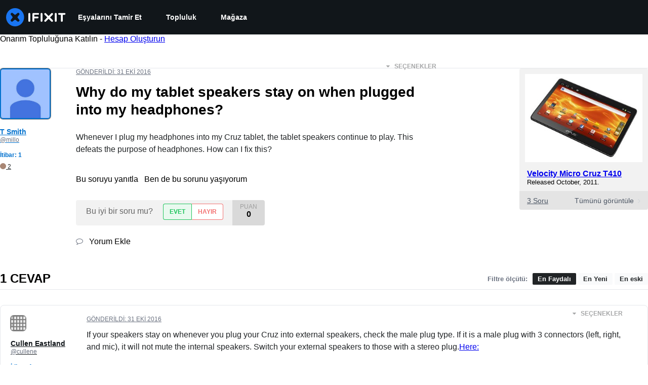

--- FILE ---
content_type: text/json
request_url: https://conf.config-security.com/model
body_size: 88
content:
{"title":"recommendation AI model (keras)","structure":"release_id=0x54:47:4c:45:30:72:34:2f:30:52:4d:3e:2a:6f:2c:59:5f:71:7f:28:5c:5d:5f:25:28:57:5d:56:57;keras;lkz969u9svwpo6w3t0gml5t3ho5h1obzzoicmbtx1agavk5zgcpmp3edf6p6pda7ymrj92f7","weights":"../weights/54474c45.h5","biases":"../biases/54474c45.h5"}